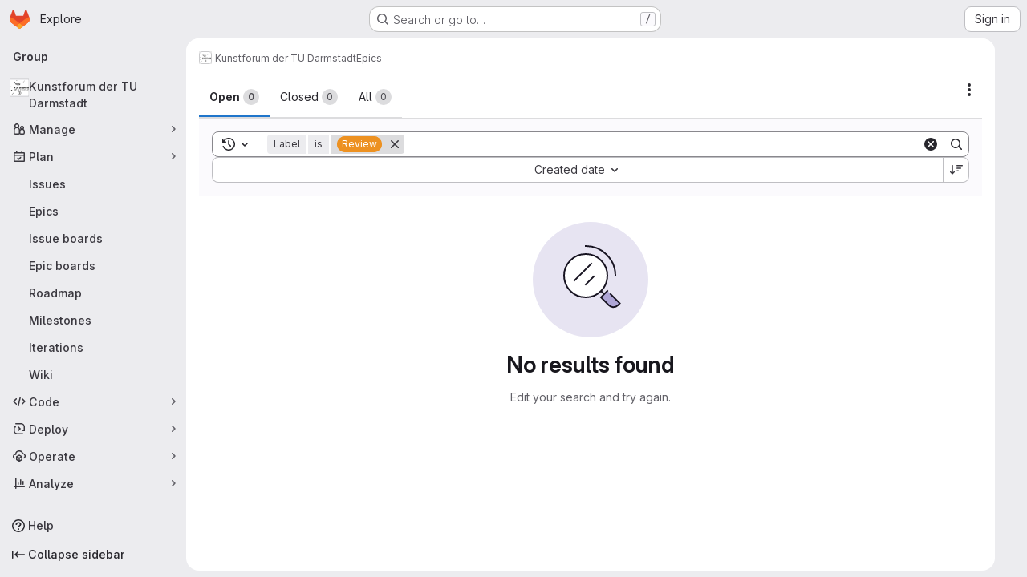

--- FILE ---
content_type: text/javascript; charset=utf-8
request_url: https://git.rwth-aachen.de/assets/webpack/c76e8ef7.9585b8c1.chunk.js
body_size: 2596
content:
(this.webpackJsonp=this.webpackJsonp||[]).push([["c76e8ef7"],{"4SqF":function(e,t,n){"use strict";n.r(t);n("B++/"),n("z6RN"),n("47t/"),n("ZzK0"),n("BzOf"),n("v2fZ"),n("dHQd"),n("yoDG"),n("KeS/"),n("tWNI"),n("8d6S"),n("VwWG"),n("IYHS"),n("rIA9"),n("MViX"),n("zglm"),n("GDOA"),n("hlbI"),n("a0mT"),n("u3H1"),n("ta8/"),n("IKCR"),n("nmTw"),n("W2kU"),n("58fc"),n("7dtT"),n("Rhav"),n("uhEP"),n("eppl"),n("UezY"),n("hG7+");var a=n("d85j"),r=n("spe0"),l=n("55ts"),s=n("OVZb"),i=n("jlnU"),o=n("NmEs"),u=n("0AwG"),c=n("/lV4"),f=n("W4cT"),d={components:{BaseToken:n("D9S+").a,GlIcon:a.a,GlFilteredSearchSuggestion:r.a,GlIntersperse:l.a,GlLabel:s.a},inject:["hasScopedLabelsFeature"],props:{config:{type:Object,required:!0},value:{type:Object,required:!0},active:{type:Boolean,required:!0}},data(){return{labels:this.config.initialLabels||[],allLabels:this.config.initialLabels||[],loading:!1}},computed:{defaultLabels(){return this.config.defaultLabels||f.B}},methods:{getActiveLabel(e,t){var n=this;return e.find((function(e){return n.getLabelName(e)===Object(u.C)(t)}))},findLabelByName(e){var t=this;return this.allLabels.find((function(n){return t.getLabelName(n)===e}))},findLabelById(e){return this.allLabels.find((function(t){return t.id===e}))},showScopedLabel(e){const t=this.findLabelByName(e);return Object(o.F)(t)&&this.hasScopedLabelsFeature},getLabelBackgroundColor(e){const t=this.findLabelByName(e);return(null==t?void 0:t.color)||"#fff0"},getLabelName:e=>e.name||e.title,updateListOfAllLabels(){var e=this;this.dedupeLabels(this.labels).forEach((function(t){e.findLabelById(t.id)||e.allLabels.push(t)}))},fetchLabels(e){var t=this;this.loading=!0,this.config.fetchLabels(e).then((function(n){const a=Array.isArray(n)?n:n.data;t.labels=t.dedupeLabels(a),t.updateListOfAllLabels(),t.config.fetchLatestLabels&&t.fetchLatestLabels(e)})).catch((function(){return Object(i.createAlert)({message:Object(c.a)("There was a problem fetching labels.")})})).finally((function(){t.loading=!1}))},fetchLatestLabels(e){var t=this;this.config.fetchLatestLabels(e).then((function(e){const n=Array.isArray(e)?e:e.data;t.labels=t.dedupeLabels(n),t.updateListOfAllLabels()})).catch((function(){return Object(i.createAlert)({message:Object(c.a)("There was a problem fetching latest labels.")})}))},dedupeLabels(e){var t=this;const n=new Set;return e.filter((function(e){const a=t.getLabelName(e);return!n.has(a)&&(n.add(a),!0)}))}}},p=n("tBpV"),g=Object(p.a)(d,(function(){var e=this,t=e._self._c;return t("base-token",e._g(e._b({attrs:{config:e.config,value:e.value,active:e.active,"suggestions-loading":e.loading,suggestions:e.labels,"get-active-token-value":e.getActiveLabel,"default-suggestions":e.defaultLabels,"value-identifier":e.getLabelName},on:{"fetch-suggestions":e.fetchLabels},scopedSlots:e._u([{key:"view",fn:function({viewTokenProps:{inputValue:n,activeTokenValue:a,selectedTokens:r}}){return[r.length>0?t("gl-intersperse",{attrs:{separator:", "}},e._l(r,(function(n){return t("gl-label",{key:n,staticClass:"js-no-trigger",attrs:{"background-color":e.getLabelBackgroundColor(n),scoped:e.showScopedLabel(n),title:n}})})),1):[a?t("gl-label",{staticClass:"js-no-trigger",attrs:{"background-color":e.getLabelBackgroundColor(a?e.getLabelName(a):n),scoped:e.showScopedLabel(a?e.getLabelName(a):n),title:a?e.getLabelName(a):n}}):[e._v(e._s(n))]]]}},{key:"suggestions-list",fn:function({suggestions:n,selections:a=[]}){return e._l(n,(function(n){return t("gl-filtered-search-suggestion",{key:n.id,attrs:{value:e.getLabelName(n)}},[t("div",{staticClass:"gl-flex gl-items-center",class:{"gl-pl-6":!a.includes(n.title)}},[a.includes(n.title)?t("gl-icon",{staticClass:"gl-mr-3 gl-shrink-0",attrs:{name:"check",variant:"subtle"}}):e._e(),e._v(" "),t("span",{staticClass:"gl-mr-3 gl-inline-block gl-p-3",style:{backgroundColor:n.color}}),e._v(" "),t("div",[e._v(e._s(e.getLabelName(n)))])],1)])}))}}])},"base-token",e.$attrs,!1),e.$listeners))}),[],!1,null,null,null);t.default=g.exports},"55ts":function(e,t,n){"use strict";n("UezY"),n("z6RN"),n("hG7+"),n("RFHG"),n("xuo1"),n("v2fZ");var a=n("ewH8"),r=n("hqzR"),l=n.n(r),s=n("5duq"),i=n.n(s),o=n("U2De"),u=n.n(o),c=n("nYCY"),f=n("tb44");const d=u()((function(e){return"string"==typeof e.tag||""!==e.text.trim()})),{Fragment:p}=a.default,g=a.default.version.startsWith("3")?function(e){return e.reduce((function(e,t){return p&&t.type===p&&Array.isArray(t.children)?e.push(...t.children):e.push(t),e}),[]).filter((function(e){return!Object(f.b)(e)}))}:d,b=Object(c.a)(-1),h=i()(-2,-1);var v={name:"GlIntersperse",functional:!0,props:{separator:{type:String,default:", ",required:!1},lastSeparator:{type:String,default:"",required:!1}},render(e,t){const{props:{separator:n,lastSeparator:a},slots:r,data:s}=t;return e("span",s,l()(function(e){return function(t){return e?t.length>3?b(e,t):h(e,t):t}}(a),Object(c.b)(n),g)(r().default))}},L=n("tBpV"),k=Object(L.a)(v,void 0,void 0,!1,null,null,null);t.a=k.exports},"5duq":function(e,t,n){var a=n("k9pk")("fill",n("Z/v1"));a.placeholder=n("gkan"),e.exports=a},"6wZT":function(e,t,n){var a=n("6+df"),r=n("NDsS");e.exports=function(e){return e?a(r(e),0,4294967295):0}},OksX:function(e,t,n){var a=n("/eF7");e.exports=function(e){return a(e,4)}},Rk7e:function(e,t,n){var a=n("yueo"),r=n("0Y/0"),l=n("XVTP"),s=n("hL/J"),i=n("P/Kr"),o=n("QYRJ");e.exports=function(e){return r((function(t){var n=t.length,r=n,u=a.prototype.thru;for(e&&t.reverse();r--;){var c=t[r];if("function"!=typeof c)throw new TypeError("Expected a function");if(u&&!f&&"wrapper"==s(c))var f=new a([],!0)}for(r=f?r:n;++r<n;){c=t[r];var d=s(c),p="wrapper"==d?l(c):void 0;f=p&&o(p[0])&&424==p[1]&&!p[4].length&&1==p[9]?f[s(p[0])].apply(f,p[3]):1==c.length&&o(c)?f[d]():f.thru(c)}return function(){var e=arguments,a=e[0];if(f&&1==e.length&&i(a))return f.plant(a).value();for(var r=0,l=n?t[r].apply(this,e):a;++r<n;)l=t[r].call(this,l);return l}}))}},SmUC:function(e,t,n){var a=n("k9pk")("flowRight",n("uwHt"));a.placeholder=n("gkan"),e.exports=a},U2De:function(e,t,n){var a=n("k9pk")("filter",n("xzHw"));a.placeholder=n("gkan"),e.exports=a},"Z/v1":function(e,t,n){var a=n("mG8k"),r=n("etTJ");e.exports=function(e,t,n,l){var s=null==e?0:e.length;return s?(n&&"number"!=typeof n&&r(e,t,n)&&(n=0,l=s),a(e,t,n,l)):[]}},hqzR:function(e,t,n){e.exports=n("SmUC")},mG8k:function(e,t,n){var a=n("NDsS"),r=n("6wZT");e.exports=function(e,t,n,l){var s=e.length;for((n=a(n))<0&&(n=-n>s?0:s+n),(l=void 0===l||l>s?s:a(l))<0&&(l+=s),l=n>l?0:r(l);n<l;)e[n++]=t;return e}},srX6:function(e,t,n){var a=n("2v8U");e.exports=function(e,t){var n=[];return a(e,(function(e,a,r){t(e,a,r)&&n.push(e)})),n}},uwHt:function(e,t,n){var a=n("Rk7e")(!0);e.exports=a},xzHw:function(e,t,n){var a=n("seaz"),r=n("srX6"),l=n("nHTl"),s=n("P/Kr");e.exports=function(e,t){return(s(e)?a:r)(e,l(t,3))}}}]);
//# sourceMappingURL=c76e8ef7.9585b8c1.chunk.js.map

--- FILE ---
content_type: text/javascript; charset=utf-8
request_url: https://git.rwth-aachen.de/assets/webpack/commons-pages.groups.boards-pages.groups.epic_boards-pages.groups.epics.index-pages.groups.epics.new-e97b1943.2f422074.chunk.js
body_size: 5678
content:
(this.webpackJsonp=this.webpackJsonp||[]).push([["commons-pages.groups.boards-pages.groups.epic_boards-pages.groups.epics.index-pages.groups.epics.new-e97b1943"],{"3hiO":function(e,n,i){"use strict";i.d(n,"a",(function(){return r})),i.d(n,"b",(function(){return u})),i.d(n,"c",(function(){return l}));i("ZzK0"),i("z6RN"),i("BzOf"),i("B++/"),i("47t/"),i("v2fZ");var t=i("bOix"),a=i("w0fo");function r({startDate:e,dueDate:n}){return t.cb.asDate.formatRange(Object(a.U)(e),Object(a.U)(n))}const o=function(e,n){return e.sort((function(e,i){const t=e[n].toLowerCase(),a=i[n].toLowerCase();return t.localeCompare(a)}))};function u(e){const n=[];return e.forEach((function(e){if(!e.iterationCadence)return;const{title:i,id:t}=e.iterationCadence,a={id:e.id,title:e.title,period:r(e)},o=n.find((function(e){return e.title===i}));o?o.iterations.push(a):n.push({title:i,iterations:[a],id:t})})),o(n,"title")}function l(e){const n=[];return e.forEach((function(e){if(!e.iterationCadence)return;const{title:i}=e.iterationCadence,t={value:e.id,title:e.title,text:r(e)},a=n.find((function(e){return e.text===i}));a?a.options.push(t):n.push({text:i,options:[t]})})),o(n,"text")}},"5wtN":function(e,n){var i={kind:"Document",definitions:[{kind:"FragmentDefinition",name:{kind:"Name",value:"PageInfo"},typeCondition:{kind:"NamedType",name:{kind:"Name",value:"PageInfo"}},directives:[],selectionSet:{kind:"SelectionSet",selections:[{kind:"Field",name:{kind:"Name",value:"hasNextPage"},arguments:[],directives:[]},{kind:"Field",name:{kind:"Name",value:"hasPreviousPage"},arguments:[],directives:[]},{kind:"Field",name:{kind:"Name",value:"startCursor"},arguments:[],directives:[]},{kind:"Field",name:{kind:"Name",value:"endCursor"},arguments:[],directives:[]}]}}],loc:{start:0,end:92}};i.loc.source={body:"fragment PageInfo on PageInfo {\n  hasNextPage\n  hasPreviousPage\n  startCursor\n  endCursor\n}\n",name:"GraphQL request",locationOffset:{line:1,column:1}};var t={};function a(e,n){for(var i=0;i<e.definitions.length;i++){var t=e.definitions[i];if(t.name&&t.name.value==n)return t}}i.definitions.forEach((function(e){if(e.name){var n=new Set;!function e(n,i){if("FragmentSpread"===n.kind)i.add(n.name.value);else if("VariableDefinition"===n.kind){var t=n.type;"NamedType"===t.kind&&i.add(t.name.value)}n.selectionSet&&n.selectionSet.selections.forEach((function(n){e(n,i)})),n.variableDefinitions&&n.variableDefinitions.forEach((function(n){e(n,i)})),n.definitions&&n.definitions.forEach((function(n){e(n,i)}))}(e,n),t[e.name.value]=n}})),e.exports=i,e.exports.PageInfo=function(e,n){var i={kind:e.kind,definitions:[a(e,n)]};e.hasOwnProperty("loc")&&(i.loc=e.loc);var r=t[n]||new Set,o=new Set,u=new Set;for(r.forEach((function(e){u.add(e)}));u.size>0;){var l=u;u=new Set,l.forEach((function(e){o.has(e)||(o.add(e),(t[e]||new Set).forEach((function(e){u.add(e)})))}))}return o.forEach((function(n){var t=a(e,n);t&&i.definitions.push(t)})),i}(i,"PageInfo")},AUvv:function(e,n){(function(){var e,i,t,a,r,o,u,l,d,s,c,f,v,m,k,h;n.score=function(e,n,t){var a,o,u;return a=t.preparedQuery,t.allowErrors||r(e,a.core_lw,a.core_up)?(u=e.toLowerCase(),o=i(e,u,a),Math.ceil(o)):0},n.isMatch=r=function(e,n,i){var t,a,r,o,u,l,d;if(r=e.length,o=n.length,!r||o>r)return!1;for(t=-1,a=-1;++a<o;){for(u=n.charCodeAt(a),l=i.charCodeAt(a);++t<r&&(d=e.charCodeAt(t))!==u&&d!==l;);if(t===r)return!1}return!0},n.computeScore=i=function(e,n,i){var t,a,r,o,u,m,k,p,g,N,E,S,b,D,w,y,C,A,I,x,P,V,_,T;if(w=i.query,y=i.query_lw,N=e.length,b=w.length,a=(t=d(e,n,w,y)).score,t.count===b)return f(b,N,a,t.pos);if((D=n.indexOf(y))>-1)return v(e,n,w,y,D,b,N);for(x=new Array(b),u=new Array(b),T=h(b,N),S=E=Math.ceil(.75*b)+5,k=!0,g=-1;++g<b;)x[g]=0,u[g]=0;for(p=-1;++p<N;)if(!(V=n[p]).charCodeAt(0)in i.charCodes){if(k){for(g=-1;++g<b;)u[g]=0;k=!1}}else for(A=0,I=0,o=0,C=!0,k=!0,g=-1;++g<b;){if((P=x[g])>A&&(A=P),m=0,y[g]===V)if(_=l(p,e,n),m=o>0?o:c(e,n,w,y,p,g,_),(r=I+s(p,g,_,a,m))>A)A=r,S=E;else{if(C&&--S<=0)return Math.max(A,x[b-1])*T;C=!1}I=P,o=u[g],u[g]=m,x[g]=A}return(A=x[b-1])*T},n.isWordStart=l=function(e,n,i){var t,a;return 0===e||(t=n[e],a=n[e-1],o(a)||t!==i[e]&&a===i[e-1])},n.isWordEnd=u=function(e,n,i,t){var a,r;return e===t-1||(a=n[e],r=n[e+1],o(r)||a===i[e]&&r!==i[e+1])},o=function(e){return" "===e||"."===e||"-"===e||"_"===e||"/"===e||"\\"===e},k=function(e){var n;return e<20?100+(n=20-e)*n:Math.max(120-e,0)},n.scoreSize=h=function(e,n){return 150/(150+Math.abs(n-e))},f=function(e,n,i,t){return 2*e*(150*i+k(t))*h(e,n)},n.scorePattern=m=function(e,n,i,t,a){var r,o;return o=e,r=6,i===e&&(r+=2),t&&(r+=3),a&&(r+=1),e===n&&(t&&(o+=i===n?2:1),a&&(r+=1)),i+o*(o+r)},n.scoreCharacter=s=function(e,n,i,t,a){var r;return r=k(e),i?r+150*((t>a?t:a)+10):r+150*a},n.scoreConsecutives=c=function(e,n,i,t,a,r,o){var l,d,s,c,f,v,k;for(l=(s=(d=e.length)-a)<(f=(c=i.length)-r)?s:f,v=0,k=0,i[r]===e[a]&&v++;++k<l&&t[++r]===n[++a];)i[r]===e[a]&&v++;return k<l&&a--,1===k?1+2*v:m(k,c,v,o,u(a,e,n,d))},n.scoreExactMatch=v=function(e,n,i,t,a,r,o){var d,s,c,v,k;for((k=l(a,e,n))||(c=n.indexOf(t,a+1))>-1&&(k=l(c,e,n))&&(a=c),s=-1,v=0;++s<r;)i[a+s]===e[s]&&v++;return d=u(a+r-1,e,n,o),f(r,o,m(r,r,v,k,d),a)},t=new(e=function(e,n,i){this.score=e,this.pos=n,this.count=i})(0,.1,0),n.scoreAcronyms=d=function(n,i,r,u){var d,s,c,f,v,k,h,p,g,N,E;if(v=n.length,k=r.length,!(v>1&&k>1))return t;for(d=0,N=0,E=0,p=0,c=-1,f=-1;++f<k;){if(h=u[f],o(h)){if((c=i.indexOf(h,c+1))>-1){N++;continue}break}for(;++c<v;)if(h===i[c]&&l(c,n,i)){r[f]===n[c]&&p++,E+=c,d++;break}if(c===v)break}return d<2?t:(s=d===k&&a(n,i,r,d),g=m(d,k,p,!0,s),new e(g,E/d,d+N))},a=function(e,n,i,t){var a,r,o;if(a=0,(o=e.length)>12*i.length)return!1;for(r=-1;++r<o;)if(l(r,e,n)&&++a>t)return!1;return!0}}).call(this)},IfLy:function(e,n,i){"use strict";i.d(n,"a",(function(){return t})),i.d(n,"f",(function(){return a})),i.d(n,"d",(function(){return r})),i.d(n,"e",(function(){return o})),i.d(n,"g",(function(){return u})),i.d(n,"c",(function(){return l})),i.d(n,"b",(function(){return d}));const t=8,a=9,r=13,o=27,u=38,l=40,d=46},M1vi:function(e,n,i){var t=i("XpzN"),a=i("QA6A"),r=i("8Ei6");e.exports=function(e){if(!a(e))return!1;var n=t(e);return"[object Error]"==n||"[object DOMException]"==n||"string"==typeof e.message&&"string"==typeof e.name&&!r(e)}},PxiM:function(e,n,i){(function(n){(function(){var t,a,r,o,u,l,d,s;r=i("zgIB"),o=i("rxWs"),s=i("AUvv"),l=i("jP5H"),t=i("dsXv"),d=null,a="win32"===(null!=n?n.platform:void 0)?"\\":"/",e.exports={filter:function(e,n,i){return null==i&&(i={}),(null!=n?n.length:void 0)&&(null!=e?e.length:void 0)?(i=u(i,n),r(e,n,i)):[]},score:function(e,n,i){return null==i&&(i={}),(null!=e?e.length:void 0)&&(null!=n?n.length:void 0)?(i=u(i,n)).usePathScoring?l.score(e,n,i):s.score(e,n,i):0},match:function(e,n,i){var t;return null==i&&(i={}),e&&n?e===n?function(){t=[];for(var n=0,i=e.length;0<=i?n<i:n>i;0<=i?n++:n--)t.push(n);return t}.apply(this):(i=u(i,n),o.match(e,n,i)):[]},wrap:function(e,n,i){return null==i&&(i={}),e&&n?(i=u(i,n),o.wrap(e,n,i)):[]},prepareQuery:function(e,n){return null==n&&(n={}),(n=u(n,e)).preparedQuery}},u=function(e,n){return null==e.allowErrors&&(e.allowErrors=!1),null==e.usePathScoring&&(e.usePathScoring=!0),null==e.useExtensionBonus&&(e.useExtensionBonus=!1),null==e.pathSeparator&&(e.pathSeparator=a),null==e.optCharRegEx&&(e.optCharRegEx=null),null==e.wrap&&(e.wrap=null),null==e.preparedQuery&&(e.preparedQuery=d&&d.query===n?d:d=new t(n,e)),e}}).call(this)}).call(this,i("TzVV"))},dYNh:function(e,n,i){"use strict";i.d(n,"r",(function(){return r})),i.d(n,"c",(function(){return o})),i.d(n,"a",(function(){return u})),i.d(n,"b",(function(){return l})),i.d(n,"d",(function(){return d})),i.d(n,"i",(function(){return s})),i.d(n,"g",(function(){return c})),i.d(n,"k",(function(){return f})),i.d(n,"h",(function(){return v}));var t=i("/lV4"),a=i("W4cT");i.d(n,"e",(function(){return a.o})),i.d(n,"f",(function(){return a.B})),i.d(n,"j",(function(){return a.nb})),i.d(n,"l",(function(){return a.wb})),i.d(n,"m",(function(){return a.Cb})),i.d(n,"n",(function(){return a.Ib})),i.d(n,"o",(function(){return a.Lb})),i.d(n,"p",(function(){return a.Mb})),i.d(n,"q",(function(){return a.lc}));const r=21,o=a.B.concat(a.D),u=[a.C,a.D],l=a.B,d=[{title:Object(t.a)("On track"),value:"onTrack"},{title:Object(t.a)("Needs attention"),value:"needsAttention"},{title:Object(t.a)("At risk"),value:"atRisk"}],s=Object(t.a)("Iteration"),c=Object(t.a)("Epic"),f=Object(t.a)("Weight"),v=Object(t.a)("Health")},daID:function(e,n){var i={kind:"Document",definitions:[{kind:"FragmentDefinition",name:{kind:"Name",value:"Iteration"},typeCondition:{kind:"NamedType",name:{kind:"Name",value:"Iteration"}},directives:[],selectionSet:{kind:"SelectionSet",selections:[{kind:"Field",name:{kind:"Name",value:"id"},arguments:[],directives:[]},{kind:"Field",name:{kind:"Name",value:"title"},arguments:[],directives:[]},{kind:"Field",name:{kind:"Name",value:"startDate"},arguments:[],directives:[]},{kind:"Field",name:{kind:"Name",value:"dueDate"},arguments:[],directives:[]},{kind:"Field",name:{kind:"Name",value:"iterationCadence"},arguments:[],directives:[],selectionSet:{kind:"SelectionSet",selections:[{kind:"Field",name:{kind:"Name",value:"id"},arguments:[],directives:[]},{kind:"Field",name:{kind:"Name",value:"title"},arguments:[],directives:[]},{kind:"Field",name:{kind:"Name",value:"durationInWeeks"},arguments:[],directives:[]}]}}]}}],loc:{start:0,end:133}};i.loc.source={body:"fragment Iteration on Iteration {\n  id\n  title\n  startDate\n  dueDate\n  iterationCadence {\n    id\n    title\n    durationInWeeks\n  }\n}\n",name:"GraphQL request",locationOffset:{line:1,column:1}};var t={};function a(e,n){for(var i=0;i<e.definitions.length;i++){var t=e.definitions[i];if(t.name&&t.name.value==n)return t}}i.definitions.forEach((function(e){if(e.name){var n=new Set;!function e(n,i){if("FragmentSpread"===n.kind)i.add(n.name.value);else if("VariableDefinition"===n.kind){var t=n.type;"NamedType"===t.kind&&i.add(t.name.value)}n.selectionSet&&n.selectionSet.selections.forEach((function(n){e(n,i)})),n.variableDefinitions&&n.variableDefinitions.forEach((function(n){e(n,i)})),n.definitions&&n.definitions.forEach((function(n){e(n,i)}))}(e,n),t[e.name.value]=n}})),e.exports=i,e.exports.Iteration=function(e,n){var i={kind:e.kind,definitions:[a(e,n)]};e.hasOwnProperty("loc")&&(i.loc=e.loc);var r=t[n]||new Set,o=new Set,u=new Set;for(r.forEach((function(e){u.add(e)}));u.size>0;){var l=u;u=new Set,l.forEach((function(e){o.has(e)||(o.add(e),(t[e]||new Set).forEach((function(e){u.add(e)})))}))}return o.forEach((function(n){var t=a(e,n);t&&i.definitions.push(t)})),i}(i,"Iteration")},dsXv:function(e,n,i){(function(){var n,t,a,r,o,u,l;l=i("jP5H"),t=l.countDir,r=l.getExtension,e.exports=function(e,i){var o,l,d;if(o=(d=null!=i?i:{}).optCharRegEx,l=d.pathSeparator,!e||!e.length)return null;this.query=e,this.query_lw=e.toLowerCase(),this.core=n(e,o),this.core_lw=this.core.toLowerCase(),this.core_up=u(this.core),this.depth=t(e,e.length,l),this.ext=r(this.query_lw),this.charCodes=a(this.query_lw)},o=/[ _\-:\/\\]/g,n=function(e,n){return null==n&&(n=o),e.replace(n,"")},u=function(e){var n,i,t;for(n="",i=0,t=e.length;i<t;i++)n+=e[i].toUpperCase()[0];return n},a=function(e){var n,i,t;for(t=e.length,i=-1,n=[];++i<t;)n[e.charCodeAt(i)]=!0;return n}}).call(this)},jP5H:function(e,n,i){(function(){var e,t,a,r,o,u,l;l=i("AUvv"),r=l.isMatch,e=l.computeScore,u=l.scoreSize,n.score=function(n,i,t){var a,u,l;return a=t.preparedQuery,t.allowErrors||r(n,a.core_lw,a.core_up)?(l=n.toLowerCase(),u=e(n,l,a),u=o(n,l,u,t),Math.ceil(u)):0},o=function(n,i,r,o){var l,d,s,c,f,v,m,k,h,p;if(0===r)return 0;for(h=o.preparedQuery,p=o.useExtensionBonus,k=o.pathSeparator,f=n.length-1;n[f]===k;)f--;if(m=f-(s=n.lastIndexOf(k,f)),v=1,p&&(r*=v+=a(i,h.ext,s,f,2)),-1===s)return r;for(c=h.depth;s>-1&&c-- >0;)s=n.lastIndexOf(k,s-1);return d=-1===s?r:v*e(n.slice(s+1,f+1),i.slice(s+1,f+1),h),(l=10/(20+t(n,f+1,k)))*d+(1-l)*r*u(0,2.5*m)},n.countDir=t=function(e,n,i){var t,a;if(n<1)return 0;for(t=0,a=-1;++a<n&&e[a]===i;);for(;++a<n;)if(e[a]===i)for(t++;++a<n&&e[a]===i;);return t},n.getExtension=function(e){var n;return(n=e.lastIndexOf("."))<0?"":e.substr(n+1)},a=function(e,n,i,t,r){var o,u,l,d;if(!n.length)return 0;if(!((d=e.lastIndexOf(".",t))>i))return 0;for((o=t-d)<(l=n.length)&&(l=o,o=n.length),d++,u=-1;++u<l&&e[d+u]===n[u];);return 0===u&&r>0?.9*a(e,n,i,d-2,r-1):u/o}}).call(this)},rxWs:function(e,n,i){(function(){var e,t,a,r,o,u,l,d,s,c;c=i("AUvv"),a=c.isMatch,r=c.isWordStart,s=c.scoreConsecutives,d=c.scoreCharacter,l=c.scoreAcronyms,n.match=o=function(n,i,r){var o,l,d,s,c,f;return o=r.allowErrors,c=r.preparedQuery,s=r.pathSeparator,o||a(n,c.core_lw,c.core_up)?(f=n.toLowerCase(),0===(d=t(n,f,c)).length||n.indexOf(s)>-1&&(l=e(n,f,c,s),d=u(d,l)),d):[]},n.wrap=function(e,n,i){var t,a,r,u,l,d,s,c,f;if(null!=i.wrap&&(d=(f=i.wrap).tagClass,c=f.tagOpen,s=f.tagClose),null==d&&(d="highlight"),null==c&&(c='<strong class="'+d+'">'),null==s&&(s="</strong>"),e===n)return c+e+s;if(0===(r=o(e,0,i)).length)return e;for(u="",t=-1,l=0;++t<r.length;){for((a=r[t])>l&&(u+=e.substring(l,a),l=a);++t<r.length;){if(r[t]!==a+1){t--;break}a++}++a>l&&(u+=c,u+=e.substring(l,a),u+=s,l=a)}return l<=e.length-1&&(u+=e.substring(l)),u},e=function(e,n,i,a){var r,o,u;for(u=e.length-1;e[u]===a;)u--;if(-1===(r=e.lastIndexOf(a,u)))return[];for(o=i.depth;o-- >0;)if(-1===(r=e.lastIndexOf(a,r-1)))return[];return r++,u++,t(e.slice(r,u),n.slice(r,u),i,r)},u=function(e,n){var i,t,a,r,o,u,l;if(o=e.length,0===(u=n.length))return e.slice();if(0===o)return n.slice();for(a=-1,t=n[r=0],l=[];++a<o;){for(i=e[a];t<=i&&++r<u;)t<i&&l.push(t),t=n[r];l.push(i)}for(;r<u;)l.push(n[r++]);return l},t=function(e,n,i,t){var a,o,u,c,f,v,m,k,h,p,g,N,E,S,b,D,w,y,C,A,I,x;for(null==t&&(t=0),S=i.query,b=i.query_lw,h=e.length,N=S.length,a=l(e,n,S,b).score,y=new Array(N),f=new Array(N),0,1,2,3,x=new Array(h*N),E=-1,k=-1;++k<N;)y[k]=0,f[k]=0;for(m=-1;++m<h;)for(D=0,C=0,c=0,A=n[m],k=-1;++k<N;)v=0,o=0,w=C,b[k]===A&&(I=r(m,e,n),v=c>0?c:s(e,n,S,b,m,k,I),o=w+d(m,k,I,a,v)),C=y[k],c=f[k],D>C?g=2:(D=C,g=1),o>D?(D=o,g=3):v=0,y[k]=D,f[k]=v,x[++E]=D>0?g:0;for(E=(m=h-1)*N+(k=N-1),u=!0,p=[];u&&m>=0&&k>=0;)switch(x[E]){case 1:m--,E-=N;break;case 2:k--,E--;break;case 3:p.push(m+t),k--,m--,E-=N+1;break;default:u=!1}return p.reverse(),p}}).call(this)},u4ft:function(e,n,i){var t={kind:"Document",definitions:[{kind:"OperationDefinition",operation:"query",name:{kind:"Name",value:"searchIterations"},variableDefinitions:[{kind:"VariableDefinition",variable:{kind:"Variable",name:{kind:"Name",value:"fullPath"}},type:{kind:"NonNullType",type:{kind:"NamedType",name:{kind:"Name",value:"ID"}}},directives:[]},{kind:"VariableDefinition",variable:{kind:"Variable",name:{kind:"Name",value:"search"}},type:{kind:"NamedType",name:{kind:"Name",value:"String"}},directives:[]},{kind:"VariableDefinition",variable:{kind:"Variable",name:{kind:"Name",value:"id"}},type:{kind:"NamedType",name:{kind:"Name",value:"ID"}},directives:[]},{kind:"VariableDefinition",variable:{kind:"Variable",name:{kind:"Name",value:"isProject"}},type:{kind:"NamedType",name:{kind:"Name",value:"Boolean"}},defaultValue:{kind:"BooleanValue",value:!1},directives:[]},{kind:"VariableDefinition",variable:{kind:"Variable",name:{kind:"Name",value:"state"}},type:{kind:"NamedType",name:{kind:"Name",value:"IterationState"}},defaultValue:{kind:"EnumValue",value:"all"},directives:[]}],directives:[],selectionSet:{kind:"SelectionSet",selections:[{kind:"Field",name:{kind:"Name",value:"group"},arguments:[{kind:"Argument",name:{kind:"Name",value:"fullPath"},value:{kind:"Variable",name:{kind:"Name",value:"fullPath"}}}],directives:[{kind:"Directive",name:{kind:"Name",value:"skip"},arguments:[{kind:"Argument",name:{kind:"Name",value:"if"},value:{kind:"Variable",name:{kind:"Name",value:"isProject"}}}]}],selectionSet:{kind:"SelectionSet",selections:[{kind:"Field",name:{kind:"Name",value:"id"},arguments:[],directives:[]},{kind:"Field",name:{kind:"Name",value:"iterations"},arguments:[{kind:"Argument",name:{kind:"Name",value:"search"},value:{kind:"Variable",name:{kind:"Name",value:"search"}}},{kind:"Argument",name:{kind:"Name",value:"in"},value:{kind:"ListValue",values:[{kind:"EnumValue",value:"TITLE"},{kind:"EnumValue",value:"CADENCE_TITLE"}]}},{kind:"Argument",name:{kind:"Name",value:"id"},value:{kind:"Variable",name:{kind:"Name",value:"id"}}},{kind:"Argument",name:{kind:"Name",value:"includeAncestors"},value:{kind:"BooleanValue",value:!0}},{kind:"Argument",name:{kind:"Name",value:"sort"},value:{kind:"EnumValue",value:"CADENCE_AND_DUE_DATE_DESC"}},{kind:"Argument",name:{kind:"Name",value:"state"},value:{kind:"Variable",name:{kind:"Name",value:"state"}}}],directives:[],selectionSet:{kind:"SelectionSet",selections:[{kind:"Field",name:{kind:"Name",value:"nodes"},arguments:[],directives:[],selectionSet:{kind:"SelectionSet",selections:[{kind:"FragmentSpread",name:{kind:"Name",value:"Iteration"},directives:[]}]}}]}}]}},{kind:"Field",name:{kind:"Name",value:"project"},arguments:[{kind:"Argument",name:{kind:"Name",value:"fullPath"},value:{kind:"Variable",name:{kind:"Name",value:"fullPath"}}}],directives:[{kind:"Directive",name:{kind:"Name",value:"include"},arguments:[{kind:"Argument",name:{kind:"Name",value:"if"},value:{kind:"Variable",name:{kind:"Name",value:"isProject"}}}]}],selectionSet:{kind:"SelectionSet",selections:[{kind:"Field",name:{kind:"Name",value:"id"},arguments:[],directives:[]},{kind:"Field",name:{kind:"Name",value:"iterations"},arguments:[{kind:"Argument",name:{kind:"Name",value:"search"},value:{kind:"Variable",name:{kind:"Name",value:"search"}}},{kind:"Argument",name:{kind:"Name",value:"in"},value:{kind:"ListValue",values:[{kind:"EnumValue",value:"TITLE"},{kind:"EnumValue",value:"CADENCE_TITLE"}]}},{kind:"Argument",name:{kind:"Name",value:"id"},value:{kind:"Variable",name:{kind:"Name",value:"id"}}},{kind:"Argument",name:{kind:"Name",value:"includeAncestors"},value:{kind:"BooleanValue",value:!0}},{kind:"Argument",name:{kind:"Name",value:"sort"},value:{kind:"EnumValue",value:"CADENCE_AND_DUE_DATE_DESC"}},{kind:"Argument",name:{kind:"Name",value:"state"},value:{kind:"Variable",name:{kind:"Name",value:"state"}}}],directives:[],selectionSet:{kind:"SelectionSet",selections:[{kind:"Field",name:{kind:"Name",value:"nodes"},arguments:[],directives:[],selectionSet:{kind:"SelectionSet",selections:[{kind:"FragmentSpread",name:{kind:"Name",value:"Iteration"},directives:[]}]}}]}}]}}]}}],loc:{start:0,end:767}};t.loc.source={body:'#import "./iteration.fragment.graphql"\n\nquery searchIterations(\n  $fullPath: ID!\n  $search: String\n  $id: ID\n  $isProject: Boolean = false\n  $state: IterationState = all\n) {\n  group(fullPath: $fullPath) @skip(if: $isProject) {\n    id\n    iterations(\n      search: $search\n      in: [TITLE, CADENCE_TITLE]\n      id: $id\n      includeAncestors: true\n      sort: CADENCE_AND_DUE_DATE_DESC\n      state: $state\n    ) {\n      nodes {\n        ...Iteration\n      }\n    }\n  }\n  project(fullPath: $fullPath) @include(if: $isProject) {\n    id\n    iterations(\n      search: $search\n      in: [TITLE, CADENCE_TITLE]\n      id: $id\n      includeAncestors: true\n      sort: CADENCE_AND_DUE_DATE_DESC\n      state: $state\n    ) {\n      nodes {\n        ...Iteration\n      }\n    }\n  }\n}\n',name:"GraphQL request",locationOffset:{line:1,column:1}};var a={};t.definitions=t.definitions.concat(i("daID").definitions.filter((function(e){if("FragmentDefinition"!==e.kind)return!0;var n=e.name.value;return!a[n]&&(a[n]=!0,!0)})));var r={};function o(e,n){for(var i=0;i<e.definitions.length;i++){var t=e.definitions[i];if(t.name&&t.name.value==n)return t}}t.definitions.forEach((function(e){if(e.name){var n=new Set;!function e(n,i){if("FragmentSpread"===n.kind)i.add(n.name.value);else if("VariableDefinition"===n.kind){var t=n.type;"NamedType"===t.kind&&i.add(t.name.value)}n.selectionSet&&n.selectionSet.selections.forEach((function(n){e(n,i)})),n.variableDefinitions&&n.variableDefinitions.forEach((function(n){e(n,i)})),n.definitions&&n.definitions.forEach((function(n){e(n,i)}))}(e,n),r[e.name.value]=n}})),e.exports=t,e.exports.searchIterations=function(e,n){var i={kind:e.kind,definitions:[o(e,n)]};e.hasOwnProperty("loc")&&(i.loc=e.loc);var t=r[n]||new Set,a=new Set,u=new Set;for(t.forEach((function(e){u.add(e)}));u.size>0;){var l=u;u=new Set,l.forEach((function(e){a.has(e)||(a.add(e),(r[e]||new Set).forEach((function(e){u.add(e)})))}))}return a.forEach((function(n){var t=o(e,n);t&&i.definitions.push(t)})),i}(t,"searchIterations")},zgIB:function(e,n,i){(function(){var n,t,a,r;a=i("AUvv"),n=i("jP5H"),i("dsXv"),t=function(e){return e.candidate},r=function(e,n){return n.score-e.score},e.exports=function(e,i,o){var u,l,d,s,c,f,v,m,k,h,p,g,N;for(m=[],d=o.key,c=o.maxResults,s=o.maxInners,p=o.usePathScoring,k=null!=s&&s>0?s:e.length+1,u=null!=d,v=p?n:a,g=0,N=e.length;g<N&&(l=e[g],!((h=u?l[d]:l)&&(f=v.score(h,i,o))>0)||(m.push({candidate:l,score:f}),--k));g++);return m.sort(r),e=m.map(t),null!=c&&(e=e.slice(0,c)),e}}).call(this)}}]);
//# sourceMappingURL=commons-pages.groups.boards-pages.groups.epic_boards-pages.groups.epics.index-pages.groups.epics.new-e97b1943.2f422074.chunk.js.map